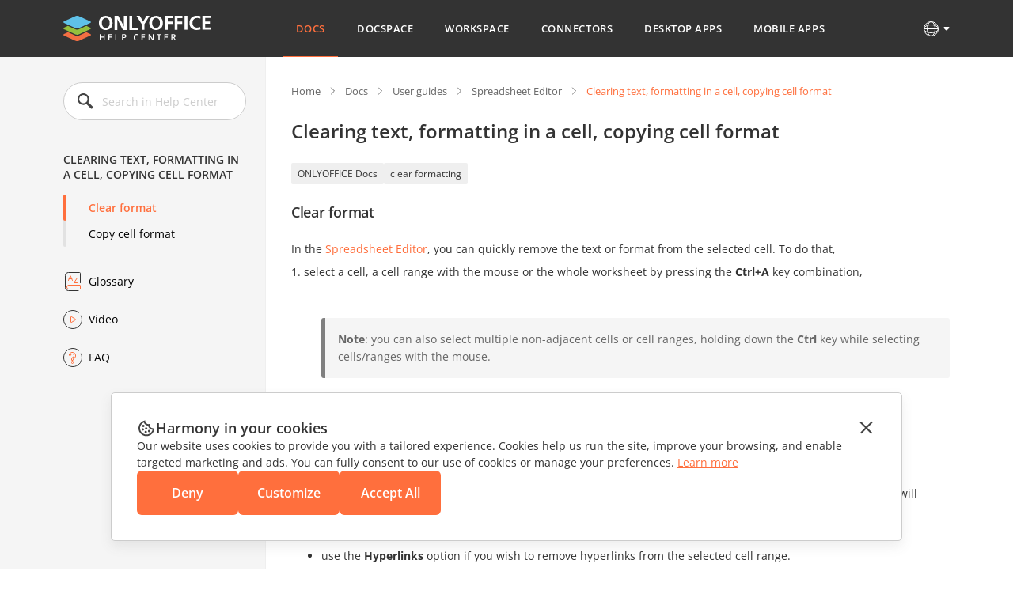

--- FILE ---
content_type: application/javascript; charset=UTF-8
request_url: https://helpcenter.onlyoffice.com/_next/static/chunks/pages/%5Bpage%5D/%5Blevel2%5D/%5Blevel3%5D-d0627335688e29c5.js
body_size: 1716
content:
(self.webpackChunk_N_E=self.webpackChunk_N_E||[]).push([[421],{2479:function(e,l,o){(window.__NEXT_P=window.__NEXT_P||[]).push(["/[page]/[level2]/[level3]",function(){return o(789)}])},789:function(e,l,o){"use strict";o.r(l),o.d(l,{__N_SSP:function(){return s}});var n=o(5893),a=o(2139),c=o(7294),t=o(6696),v=o(14),i=o(7817),d=o(5794),_=o(8169),r=o(2278),u=o(6372),g=o(3799);let y=e=>{var l,o,y,s,m,p,f,N,C,O,I,M,h,Z,j,x,D,E,L,U,w,F,S,P,k,G,H,Y,b,A,T,X,$,q,z,B,J,K,Q,R,V,W,ee,el,eo,en,ea,ec,et,ev,ei,ed,e_,er,eu,eg,ey,es,em;let{locale:ep,menuData:ef,data:eN,categorySlug:eC,preview:eO}=e,{t:eI}=(0,a.$G)(),[eM,eh]=(0,c.useState)(!1),[eZ,ej]=(0,c.useState)(ef),ex="docs"===eC?"doc":eC,eD="docs"===eC?"docs":"".concat(eC,"s"),eE=null===(l=eN.data)||void 0===l?void 0:l[0],eL=null==eE?void 0:null===(o=eE["level_3_".concat(eD)])||void 0===o?void 0:o.map(e=>{var l;return null===(l=e["level_4_".concat(eD)])||void 0===l?void 0:l.length});return(0,c.useEffect)(()=>{if(!eE.article){let e=async()=>{let e=await (0,t.Z)(ep);ej(e)};e()}},[eN]),(0,n.jsxs)(v.Z,{children:[(0,n.jsx)(v.Z.PageHead,{children:(0,n.jsx)(i.Z,{title:eE.seo_title||(eE.name||eE.title?"".concat(eE.name||eE.title," - ONLYOFFICE"):"".concat(eI("HelpCenter")," - ONLYOFFICE")),description:eE.seo_description||eI("ONLYOFFICEMeta")})}),(0,n.jsx)(v.Z.PageHeader,{children:(0,n.jsx)(d.Z,{t:eI,locale:ep,data:ef,leftMenuIsOpen:eM,setLeftMenuIsOpen:eh})}),(0,n.jsx)(v.Z.SectionMain,{children:eE.article?(0,n.jsx)(u.Z,{t:eI,locale:ep,categoryName:(null===(y=eE["category_".concat(eC)])||void 0===y?void 0:null===(s=y.general_category)||void 0===s?void 0:s.name)||(null===(m=eE["level_2_".concat(ex)])||void 0===m?void 0:m["category_".concat(ex)].general_category.name)||(null===(p=eE["level_3_".concat(ex)])||void 0===p?void 0:null===(f=p["level_2_".concat(ex)])||void 0===f?void 0:f["category_".concat(ex)].general_category.name)||(null===(N=eE["level_4_".concat(ex)])||void 0===N?void 0:null===(C=N["level_3_".concat(ex)])||void 0===C?void 0:null===(O=C["level_2_".concat(ex)])||void 0===O?void 0:O["category_".concat(ex)].general_category.name),categoryUrl:(null===(I=eE["category_".concat(eC)])||void 0===I?void 0:I.general_category.url)||(null===(M=eE["level_2_".concat(ex)])||void 0===M?void 0:M["category_".concat(ex)].general_category.url)||(null===(h=eE["level_3_".concat(ex)])||void 0===h?void 0:null===(Z=h["level_2_".concat(ex)])||void 0===Z?void 0:Z["category_".concat(ex)].general_category.url)||(null===(j=eE["level_4_".concat(ex)])||void 0===j?void 0:null===(x=j["level_3_".concat(ex)])||void 0===x?void 0:null===(D=x["level_2_".concat(ex)])||void 0===D?void 0:D["category_".concat(ex)].general_category.url),level2CategoryName:(null===(E=eE["category_".concat(eC)])||void 0===E?void 0:E.name)||(null===(L=eE["level_2_".concat(ex)])||void 0===L?void 0:L["category_".concat(ex)].name)||(null===(U=eE["level_3_".concat(ex)])||void 0===U?void 0:null===(w=U["level_2_".concat(ex)])||void 0===w?void 0:w["category_".concat(ex)].name)||(null===(F=eE["level_4_".concat(ex)])||void 0===F?void 0:null===(S=F["level_3_".concat(ex)])||void 0===S?void 0:null===(P=S["level_2_".concat(ex)])||void 0===P?void 0:null===(k=P["category_".concat(ex)])||void 0===k?void 0:k.name),level2CategoryUrl:(null===(G=eE["category_".concat(eC)])||void 0===G?void 0:G.url)||(null===(H=eE["level_2_".concat(ex)])||void 0===H?void 0:H["category_".concat(ex)].url)||(null===(Y=eE["level_3_".concat(ex)])||void 0===Y?void 0:null===(b=Y["level_2_".concat(ex)])||void 0===b?void 0:b["category_".concat(ex)].url)||(null===(A=eE["level_4_".concat(ex)])||void 0===A?void 0:null===(T=A["level_3_".concat(ex)])||void 0===T?void 0:null===(X=T["level_2_".concat(ex)])||void 0===X?void 0:null===($=X["category_".concat(ex)])||void 0===$?void 0:$.url),level3CategoryName:(null===(q=eE["level_2_".concat(ex)])||void 0===q?void 0:q.name)||(null===(z=eE["level_3_".concat(ex)])||void 0===z?void 0:z["level_2_".concat(ex)].name)||(null===(B=eE["level_4_".concat(ex)])||void 0===B?void 0:null===(J=B["level_3_".concat(ex)])||void 0===J?void 0:null===(K=J["level_2_".concat(ex)])||void 0===K?void 0:K.name),level3CategoryUrl:(null===(Q=eE["level_2_".concat(ex)])||void 0===Q?void 0:Q.url)||(null===(R=eE["level_3_".concat(ex)])||void 0===R?void 0:R["level_2_".concat(ex)].url)||(null===(V=eE["level_4_".concat(ex)])||void 0===V?void 0:null===(W=V["level_3_".concat(ex)])||void 0===W?void 0:null===(ee=W["level_2_".concat(ex)])||void 0===ee?void 0:ee.url),level4CategoryName:(null===(el=eE["level_4_".concat(ex)])||void 0===el?void 0:null===(eo=el["level_3_".concat(ex)])||void 0===eo?void 0:eo.name)||(null===(en=eE["level_3_".concat(ex)])||void 0===en?void 0:en.name),level4CategoryUrl:(null===(ea=eE["level_4_".concat(ex)])||void 0===ea?void 0:null===(ec=ea["level_3_".concat(ex)])||void 0===ec?void 0:ec.url)||(null===(et=eE["level_3_".concat(ex)])||void 0===et?void 0:et.url),pageName:eE.title,pageDescription:eE.content,tags:eE.tags,leftMenuIsOpen:eM,setLeftMenuIsOpen:eh,videos:eE.videos,isAIGenerated:eE.isAIGenerated}):(null==eL?void 0:eL.every(e=>void 0===e))||!((null==eL?void 0:eL.filter(e=>0!==e).length)>(null==eL?void 0:eL.filter(e=>0===e).length))?(0,n.jsx)(_.Z,{t:eI,locale:ep,categorySlug:eC,categoryName:null!==(es=null===(ei=eE["category_".concat(ex)])||void 0===ei?void 0:null===(ed=ei.general_category)||void 0===ed?void 0:ed.name)&&void 0!==es?es:null===(e_=eE.general_category)||void 0===e_?void 0:e_.name,categoryUrl:null!==(em=null===(er=eE["category_".concat(ex)])||void 0===er?void 0:er.url)&&void 0!==em?em:null===(eu=eE.general_category)||void 0===eu?void 0:eu.url,level2CategoryName:null===(eg=eE["category_".concat(ex)])||void 0===eg?void 0:eg.name,level2CategoryUrl:null===(ey=eE["category_".concat(ex)])||void 0===ey?void 0:ey.url,pageName:null==eE?void 0:eE.name,pageIcon:null==eE?void 0:eE.icon,categoryData:null==eE?void 0:eE["level_3_".concat(eD)],leftMenuData:eZ,articleData:null==eE?void 0:eE["article_".concat(eD)],leftMenuIsOpen:eM,setLeftMenuIsOpen:eh,pageDescription:eE.description,tags:null==eE?void 0:eE.tags}):(0,n.jsx)(r.Z,{t:eI,locale:ep,categorySlug:eC,categoryName:eE["category_".concat(ex)].general_category.name,categoryUrl:eE["category_".concat(ex)].general_category.url,level2CategoryName:eE["category_".concat(ex)].name,level2CategoryUrl:null===(ev=eE["category_".concat(ex)])||void 0===ev?void 0:ev.url,pageName:null==eE?void 0:eE.name,categoryData:eE["level_3_".concat(eD)],leftMenuData:eZ,leftMenuLevel:4,pageDescription:null==eE?void 0:eE.description,leftMenuIsOpen:eM,setLeftMenuIsOpen:eh,articleData:null==eE?void 0:eE["article_".concat(eD)],tags:null==eE?void 0:eE.tags})}),(0,n.jsx)(v.Z.PageFooter,{children:(0,n.jsx)(g.Z,{t:eI,locale:ep})})]})};var s=!0;l.default=y}},function(e){e.O(0,[571,384,675,653,913,893,647,997,822,765,494,278,774,888,179],function(){return e(e.s=2479)}),_N_E=e.O()}]);
//# sourceMappingURL=[level3]-d0627335688e29c5.js.map